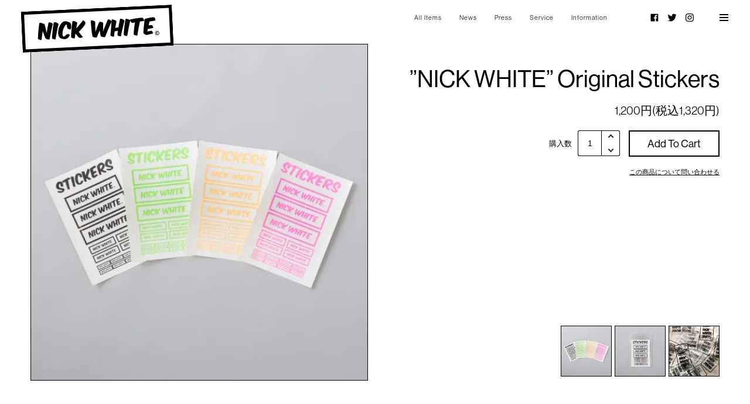

--- FILE ---
content_type: text/html; charset=EUC-JP
request_url: https://nickwhite.tokyo/?pid=146275847
body_size: 9778
content:
<!DOCTYPE html PUBLIC "-//W3C//DTD XHTML 1.0 Transitional//EN" "http://www.w3.org/TR/xhtml1/DTD/xhtml1-transitional.dtd">
<html xmlns:og="http://ogp.me/ns#" xmlns:fb="http://www.facebook.com/2008/fbml" xmlns:mixi="http://mixi-platform.com/ns#" xmlns="http://www.w3.org/1999/xhtml" xml:lang="ja" lang="ja" dir="ltr">
<head>
<meta http-equiv="content-type" content="text/html; charset=euc-jp" />
<meta http-equiv="X-UA-Compatible" content="IE=edge,chrome=1" />
<title>”NICK WHITE” Original Stickers - NICK WHITE</title>
<meta name="Keywords" content="”NICK WHITE” Original Stickers,nickwhite" />
<meta name="Description" content="NICK WHITEオリジナルのNEWステッカーの登場です。人気のブラックに加え、蛍光グリーン、オレンジ、ピンクの4枚をセットにしました。水に強い素材となっていますので、携帯やパソコン、スケートボードに貼ってお楽しみ下さい。※一番小さい" />
<meta name="Author" content="" />
<meta name="Copyright" content="Nick White" />
<meta http-equiv="content-style-type" content="text/css" />
<meta http-equiv="content-script-type" content="text/javascript" />
<link rel="stylesheet" href="https://nickwhite.tokyo/css/framework/colormekit.css" type="text/css" />
<link rel="stylesheet" href="https://nickwhite.tokyo/css/framework/colormekit-responsive.css" type="text/css" />
<link rel="stylesheet" href="https://img07.shop-pro.jp/PA01427/561/css/19/index.css?cmsp_timestamp=20230630132435" type="text/css" />
<link rel="stylesheet" href="https://img07.shop-pro.jp/PA01427/561/css/19/product.css?cmsp_timestamp=20230630132435" type="text/css" />

<link rel="alternate" type="application/rss+xml" title="rss" href="https://nickwhite.tokyo/?mode=rss" />
<link rel="shortcut icon" href="https://img07.shop-pro.jp/PA01427/561/favicon.ico?cmsp_timestamp=20240422182530" />
<script type="text/javascript" src="//ajax.googleapis.com/ajax/libs/jquery/1.7.2/jquery.min.js" ></script>
<meta property="og:title" content="”NICK WHITE” Original Stickers - NICK WHITE" />
<meta property="og:description" content="NICK WHITEオリジナルのNEWステッカーの登場です。人気のブラックに加え、蛍光グリーン、オレンジ、ピンクの4枚をセットにしました。水に強い素材となっていますので、携帯やパソコン、スケートボードに貼ってお楽しみ下さい。※一番小さい" />
<meta property="og:url" content="https://nickwhite.tokyo?pid=146275847" />
<meta property="og:site_name" content="NICK WHITE" />
<meta property="og:image" content="https://img07.shop-pro.jp/PA01427/561/product/146275847.jpg?cmsp_timestamp=20191016193700"/>
<meta property="og:type" content="product" />
<meta property="product:price:amount" content="1320" />
<meta property="product:price:currency" content="JPY" />
<meta property="product:product_link" content="https://nickwhite.tokyo?pid=146275847" />
<meta name="google-site-verification" content="_MeMItzzb3zsKOQJXPHsjr0BH5zzGnxvad44XGpIQt8" />
<link rel="stylesheet" href="https://use.typekit.net/yhp5yuw.css">
<link rel="stylesheet" href="https://cdnjs.cloudflare.com/ajax/libs/animate.css/3.4.0/animate.min.css">
<!-- Google tag (gtag.js) --> <script async src="https://www.googletagmanager.com/gtag/js?id=G-4CZ2YZ3ZX5"></script> <script> window.dataLayer = window.dataLayer || []; function gtag(){dataLayer.push(arguments);} gtag('js', new Date()); gtag('config', 'G-4CZ2YZ3ZX5'); </script>
<script>
  var Colorme = {"page":"product","shop":{"account_id":"PA01427561","title":"NICK WHITE"},"basket":{"total_price":0,"items":[]},"customer":{"id":null},"inventory_control":"product","product":{"shop_uid":"PA01427561","id":146275847,"name":"\u201dNICK WHITE\u201d Original Stickers","model_number":"","stock_num":61,"sales_price":1200,"sales_price_including_tax":1320,"variants":[],"category":{"id_big":2496747,"id_small":0},"groups":[{"id":2066964}],"members_price":1200,"members_price_including_tax":1320}};

  (function() {
    function insertScriptTags() {
      var scriptTagDetails = [];
      var entry = document.getElementsByTagName('script')[0];

      scriptTagDetails.forEach(function(tagDetail) {
        var script = document.createElement('script');

        script.type = 'text/javascript';
        script.src = tagDetail.src;
        script.async = true;

        if( tagDetail.integrity ) {
          script.integrity = tagDetail.integrity;
          script.setAttribute('crossorigin', 'anonymous');
        }

        entry.parentNode.insertBefore(script, entry);
      })
    }

    window.addEventListener('load', insertScriptTags, false);
  })();
</script>
<script async src="https://zen.one/analytics.js"></script>
</head>
<body>
<meta name="colorme-acc-payload" content="?st=1&pt=10029&ut=146275847&at=PA01427561&v=20260116195254&re=&cn=a79412ac74d27ac1cd0d90e6bbd20d7d" width="1" height="1" alt="" /><script>!function(){"use strict";Array.prototype.slice.call(document.getElementsByTagName("script")).filter((function(t){return t.src&&t.src.match(new RegExp("dist/acc-track.js$"))})).forEach((function(t){return document.body.removeChild(t)})),function t(c){var r=arguments.length>1&&void 0!==arguments[1]?arguments[1]:0;if(!(r>=c.length)){var e=document.createElement("script");e.onerror=function(){return t(c,r+1)},e.src="https://"+c[r]+"/dist/acc-track.js?rev=3",document.body.appendChild(e)}}(["acclog001.shop-pro.jp","acclog002.shop-pro.jp"])}();</script>
<div id="hiddenWin">
    <div class="inner">
        <ul class="sns_mobile">
            <li>
                <a href="https://www.facebook.com/nickwhitetokyo/
" target="_blank">Facebook</a>
            </li>
            <li>
                <a href="https://twitter.com/nickwhitetokyo" target="_blank">Twitter</a>
            </li>
            <li>
                <a href="https://www.instagram.com/nickwhitetokyo/" target="_blank">Instagram</a>
            </li>
        </ul>
        <form action="https://nickwhite.tokyo/" method="GET" id="search">
            <input type="hidden" name="mode" value="srh" />
            <div class="hidden_search">
                <input type="text" name="keyword" id="sp-searchtext" accesskey="s" value="" placeholder="Search" />
                <button type="submit"></button>
            </div>
        </form>

        <p class="idx"><span>Category</span>カテゴリー</p>
        <ul class="hidden_cate">
                            <li>
                    <a class="btn" href="https://nickwhite.tokyo/?mode=cate&cbid=2496745&csid=0&sort=n"><span>FURNITURE</span></a>
                                    </li>
                            <li>
                    <a class="btn" href="https://nickwhite.tokyo/?mode=cate&cbid=2496746&csid=0&sort=n"><span>HOME ACCESSORIES</span></a>
                                    </li>
                            <li>
                    <a class="btn" href="https://nickwhite.tokyo/?mode=cate&cbid=2496747&csid=0&sort=n"><span>FASHION</span></a>
                                    </li>
                            <li>
                    <a class="btn" href="https://nickwhite.tokyo/?mode=cate&cbid=2771324&csid=0&sort=n"><span>ART</span></a>
                                    </li>
                            <li>
                    <a class="btn" href="https://nickwhite.tokyo/?mode=cate&cbid=2496748&csid=0&sort=n"><span>BOOKS</span></a>
                                    </li>
                            <li>
                    <a class="btn" href="https://nickwhite.tokyo/?mode=cate&cbid=2496749&csid=0&sort=n"><span>TOYS</span></a>
                                    </li>
                    </ul>

        <p class="idx"><span>Group</span>グループ</p>
        <ul class="hidden_grp">
             
                <li>
                    <a href="https://nickwhite.tokyo/?mode=grp&gid=2822985&sort=n">
                        <span>Yoshiko Hada</span>波田佳子
                    </a>
                                    </li> 
             
                <li>
                    <a href="https://nickwhite.tokyo/?mode=grp&gid=2066964&sort=n">
                        <span>NICK WHITE Original Goods</span>ニック・ホワイト　オリジナルグッズ
                    </a>
                                    </li> 
             
                <li>
                    <a href="https://nickwhite.tokyo/?mode=grp&gid=2329071&sort=n">
                        <span>Vintage & Used</span>ヴィンテージ ＆ ユーズド 
                    </a>
                                    </li> 
             
                <li>
                    <a href="https://nickwhite.tokyo/?mode=grp&gid=2483112&sort=n">
                        <span>Recommended Gifts</span> おすすめのギフト
                    </a>
                                    </li> 
             
                <li>
                    <a href="https://nickwhite.tokyo/?mode=grp&gid=2552996&sort=n">
                        <span>VINTAGE RUG</span>ヴィンテージラグ
                    </a>
                                    </li> 
             
                <li>
                    <a href="https://nickwhite.tokyo/?mode=grp&gid=2964338&sort=n">
                        <span>Pierre Chapo</span>ピエール・シャポ
                    </a>
                                    </li> 
             
                <li>
                    <a href="https://nickwhite.tokyo/?mode=grp&gid=3052435&sort=n">
                        <span>Philippe Starck</span>フィリップ・スタルク
                    </a>
                                    </li> 
             
                <li>
                    <a href="https://nickwhite.tokyo/?mode=grp&gid=2883910&sort=n">
                        <span>Mario Botta</span>マリオ・ボッタ
                    </a>
                                    </li> 
             
                <li>
                    <a href="https://nickwhite.tokyo/?mode=grp&gid=2879326&sort=n">
                        <span>Lina Bo Bardi</span>リナ・ボ ・バルディ
                    </a>
                                    </li> 
             
                <li>
                    <a href="https://nickwhite.tokyo/?mode=grp&gid=2037805&sort=n">
                        <span>Charlotte Perriand</span>シャルロット・ペリアン
                    </a>
                                    </li> 
             
                <li>
                    <a href="https://nickwhite.tokyo/?mode=grp&gid=3060729&sort=n">
                        <span>Konstantin Grcic</span>コンスタンティン・グルチッチ
                    </a>
                                    </li> 
             
                <li>
                    <a href="https://nickwhite.tokyo/?mode=grp&gid=2048959&sort=n">
                        <span>Pierre Guariche</span> ピエール・ガーリッシュ
                    </a>
                                    </li> 
             
                <li>
                    <a href="https://nickwhite.tokyo/?mode=grp&gid=3116919&sort=n">
                        <span>Alvar Aalto</span>アルヴァ・アアルト
                    </a>
                                    </li> 
             
                <li>
                    <a href="https://nickwhite.tokyo/?mode=grp&gid=3105383&sort=n">
                        <span>Tapio Wirkkala</span>タピオ・ヴィルカラ
                    </a>
                                    </li> 
             
                <li>
                    <a href="https://nickwhite.tokyo/?mode=grp&gid=2109652&sort=n">
                        <span>Yuki & Daughters</span>ユキ＆ドーターズ
                    </a>
                                    </li> 
             
                <li>
                    <a href="https://nickwhite.tokyo/?mode=grp&gid=3128891&sort=n">
                        <span>Misa Tanaka</span>田中 美佐
                    </a>
                                    </li> 
             
                <li>
                    <a href="https://nickwhite.tokyo/?mode=grp&gid=2834375&sort=n">
                        <span>Serge Mouille</span> セルジュ・ムイユ
                    </a>
                                    </li> 
             
                <li>
                    <a href="https://nickwhite.tokyo/?mode=grp&gid=3088012&sort=n">
                        <span> Sergio Rodrigues</span>セルジオ・ロドリゲス
                    </a>
                                    </li> 
             
                <li>
                    <a href="https://nickwhite.tokyo/?mode=grp&gid=3017715&sort=n">
                        <span>Wilhelm Wagenfeld</span>ウィルヘルム・ワーゲンフェルト
                    </a>
                                    </li> 
             
                <li>
                    <a href="https://nickwhite.tokyo/?mode=grp&gid=2021654&sort=n">
                        <span>Charles and Ray Eames</span>チャールズ＆レイ・イームズ
                    </a>
                                    </li> 
             
                <li>
                    <a href="https://nickwhite.tokyo/?mode=grp&gid=2544207&sort=n">
                        <span>Giancalro Piretti</span>ジャンカルロ・ピレッティ
                    </a>
                                    </li> 
             
                <li>
                    <a href="https://nickwhite.tokyo/?mode=grp&gid=2046552&sort=n">
                        <span>Vico Magistretti</span> ヴィコ・マジストレッティ
                    </a>
                                    </li> 
             
                <li>
                    <a href="https://nickwhite.tokyo/?mode=grp&gid=3104560&sort=n">
                        <span>Jasper Morrison</span>ジャスパー・モリソン
                    </a>
                                    </li> 
             
                <li>
                    <a href="https://nickwhite.tokyo/?mode=grp&gid=3054574&sort=n">
                        <span>Pierre Jeanneret</span>ピエール・ジャンヌレ
                    </a>
                                    </li> 
             
                <li>
                    <a href="https://nickwhite.tokyo/?mode=grp&gid=3079749&sort=n">
                        <span>Erik Hoglund</span>エリック・ホグラン
                    </a>
                                    </li> 
             
                <li>
                    <a href="https://nickwhite.tokyo/?mode=grp&gid=2021266&sort=n">
                        <span>Libu&#353;e Niklov&#225;</span>リブシェ・ニクロヴァ
                    </a>
                                    </li> 
             
                <li>
                    <a href="https://nickwhite.tokyo/?mode=grp&gid=2619443&sort=n">
                        <span>Thonet</span> トーネット
                    </a>
                                    </li> 
             
                <li>
                    <a href="https://nickwhite.tokyo/?mode=grp&gid=2042459&sort=n">
                        <span>Fritz Hansen</span>フリッツ・ハンセン
                    </a>
                                    </li> 
             
                <li>
                    <a href="https://nickwhite.tokyo/?mode=grp&gid=2037855&sort=n">
                        <span>Herman Miller</span>ハーマンミラー
                    </a>
                                    </li> 
             
                <li>
                    <a href="https://nickwhite.tokyo/?mode=grp&gid=2037854&sort=n">
                        <span>Vitra</span>ヴィトラ
                    </a>
                                    </li> 
             
                <li>
                    <a href="https://nickwhite.tokyo/?mode=grp&gid=2985716&sort=n">
                        <span>BRIONVEGA</span>ブリオンヴェガ
                    </a>
                                    </li> 
             
                <li>
                    <a href="https://nickwhite.tokyo/?mode=grp&gid=2835364&sort=n">
                        <span>ZEUS</span>ゼウス
                    </a>
                                    </li> 
             
                <li>
                    <a href="https://nickwhite.tokyo/?mode=grp&gid=3093059&sort=n">
                        <span>Artemide</span>アルテミデ
                    </a>
                                    </li> 
             
                <li>
                    <a href="https://nickwhite.tokyo/?mode=grp&gid=2054616&sort=n">
                        <span>Fatra</span>ファトラ
                    </a>
                                    </li> 
             
                <li>
                    <a href="https://nickwhite.tokyo/?mode=grp&gid=2478031&sort=n">
                        <span>Afghan War Rug</span>アフガン・ウォーラグ
                    </a>
                                    </li> 
             
                <li>
                    <a href="https://nickwhite.tokyo/?mode=grp&gid=3049143&sort=n">
                        <span>Vintage Poster</span>ヴィンテージポスター
                    </a>
                                    </li> 
             
                <li>
                    <a href="https://nickwhite.tokyo/?mode=grp&gid=2773651&sort=n">
                        <span>Vintage Clock</span>ヴィンテージ・クロック
                    </a>
                                    </li> 
             
                <li>
                    <a href="https://nickwhite.tokyo/?mode=grp&gid=3066121&sort=n">
                        <span>TAMILAB</span>タミラボ
                    </a>
                                    </li> 
             
                <li>
                    <a href="https://nickwhite.tokyo/?mode=grp&gid=2361403&sort=n">
                        <span>Hisakazu Shimizu</span>清水久和
                    </a>
                                    </li> 
             
                <li>
                    <a href="https://nickwhite.tokyo/?mode=grp&gid=3131924&sort=n">
                        <span>HONGAMA</span>ホンガマ
                    </a>
                                    </li> 
             
                <li>
                    <a href="https://nickwhite.tokyo/?mode=grp&gid=2881686&sort=n">
                        <span>ARAYA/YOSHIYUKI TAKIMOTO</span>アラヤ/瀧本善之
                    </a>
                                    </li> 
             
                <li>
                    <a href="https://nickwhite.tokyo/?mode=grp&gid=2976228&sort=n">
                        <span>DOLLSSAN</span>ドールズサン
                    </a>
                                    </li> 
             
                <li>
                    <a href="https://nickwhite.tokyo/?mode=grp&gid=3123931&sort=n">
                        HIROKI YAGI & FUMIKA HASEGAWA
                    </a>
                                    </li> 
             
                <li>
                    <a href="https://nickwhite.tokyo/?mode=grp&gid=3119461&sort=n">
                        <span>Yuu Minamimura</span>南村遊
                    </a>
                                    </li> 
             
                <li>
                    <a href="https://nickwhite.tokyo/?mode=grp&gid=3098417&sort=n">
                        <span> YURIKO SAMO</span>さもゆりこ
                    </a>
                                    </li> 
             
                <li>
                    <a href="https://nickwhite.tokyo/?mode=grp&gid=2763373&sort=n">
                        <span>ELLYLAND</span>エリーランド
                    </a>
                                    </li> 
             
                <li>
                    <a href="https://nickwhite.tokyo/?mode=grp&gid=2786459&sort=n">
                        <span>OKI KENICHI</span>オキケンイチ
                    </a>
                                    </li> 
             
                <li>
                    <a href="https://nickwhite.tokyo/?mode=grp&gid=3045757&sort=n">
                        <span>core</span>石渡誠
                    </a>
                                    </li> 
             
                <li>
                    <a href="https://nickwhite.tokyo/?mode=grp&gid=3035410&sort=n">
                        <span>TAKESHI WADA</span>ワダタケシ
                    </a>
                                    </li> 
             
                <li>
                    <a href="https://nickwhite.tokyo/?mode=grp&gid=2117619&sort=n">
                        <span>Erica Quan</span>エリカ・クアン
                    </a>
                                    </li> 
             
                <li>
                    <a href="https://nickwhite.tokyo/?mode=grp&gid=2419391&sort=n">
                        <span>Satoshi Minakawa</span>皆川 聡
                    </a>
                                    </li> 
             
                <li>
                    <a href="https://nickwhite.tokyo/?mode=grp&gid=2680337&sort=n">
                        <span>Sayuri Nishikubo</span>ニシクボ サユリ
                    </a>
                                    </li> 
             
                <li>
                    <a href="https://nickwhite.tokyo/?mode=grp&gid=2868089&sort=n">
                        <span>KINYA OTA</span>オオタキンヤ
                    </a>
                                    </li> 
             
                <li>
                    <a href="https://nickwhite.tokyo/?mode=grp&gid=2843882&sort=n">
                        <span>Rumi Ando</span>安藤 瑠美
                    </a>
                                    </li> 
             
                <li>
                    <a href="https://nickwhite.tokyo/?mode=grp&gid=2744481&sort=n">
                        <span> Yuka Numata</span>沼田侑香
                    </a>
                                    </li> 
             
                <li>
                    <a href="https://nickwhite.tokyo/?mode=grp&gid=3133447&sort=n">
                        <span>MIX UP #04</span>ミックスアップ#04
                    </a>
                                    </li> 
             
                <li>
                    <a href="https://nickwhite.tokyo/?mode=grp&gid=2744478&sort=n">
                        <span>Artist stickers</span> アーティスト ステッカー
                    </a>
                                    </li> 
             
                <li>
                    <a href="https://nickwhite.tokyo/?mode=grp&gid=2823914&sort=n">
                        <span>P/OP (tansu×acrylic)</span>ポップ（箪笥ｘアクリル）
                    </a>
                                    </li> 
             
                <li>
                    <a href="https://nickwhite.tokyo/?mode=grp&gid=2385944&sort=n">
                        <span>Home Fragrances</span>ホームフレグランス
                    </a>
                                    </li> 
             
                <li>
                    <a href="https://nickwhite.tokyo/?mode=grp&gid=2515241&sort=n">
                        <span>SALE</span> セール対象アイテム
                    </a>
                                    </li> 
                    </ul>

        <ul class="hidden_regular">
            <li><a href="/?mode=srh&amp;cid=&amp;keyword=&sort=n">All Items</a></li>

            <li><a href="http://nickwhite.tokyo/?mode=f1">News</a></li>

            <li><a href="http://nickwhite.tokyo/?mode=f4">Press</a></li>
            
                        
            <li><a href="http://nickwhite.tokyo/?mode=f3">Service</a></li>

            <li><a href="https://nickwhite.tokyo/?mode=sk">Information</a></li>

            <li class="inCart">
                <a href="https://nickwhite.tokyo/cart/proxy/basket?shop_id=PA01427561&shop_domain=nickwhite.tokyo" class="btn">
                    <span>0 items</span>
                </a>
            </li>
            
            <li class="members">
                                                                                        <a class="" href="https://nickwhite.tokyo/customer/signup/new">
                                <span>Signup</span>
                            </a>
                                                <a class="" href="https://nickwhite.tokyo/?mode=login&shop_back_url=https%3A%2F%2Fnickwhite.tokyo%2F">
                            <span>Login</span>
                        </a>
                                                </li>

            
                        
            <li class="low">
                <a class="btn" href="https://nickwhite.tokyo/?mode=sk#info">
                    <span>特定商取引法に基づく表記（返品等）</span>
                </a>
            </li>

        </ul>

            </div>
</div>


<div class="menuBtn">
    <a href="#">
        <span></span>
    </a>
</div>

<div id="header-wrapper">
    
    
    <div id="header-global-nav" class="header-link">

        <h1 id="header-logo" class="shop-name header-link">
            <a href="./">
                NICK WHITE
                            </a>
        </h1>

        <nav id="mainNav">
            <ul>
                <li>
                    <a href="/?mode=srh&amp;cid=&amp;keyword=&sort=n">All Items</a>
                </li>
                <li>
                    <a href="http://nickwhite.tokyo/?mode=f1">News</a>
                </li>
                <li>
                    <a href="http://nickwhite.tokyo/?mode=f4">Press</a>
                </li>
                                <li>
                    <a href="http://nickwhite.tokyo/?mode=f3">Service</a>
                </li>
                <li>
                    <a href="http://nickwhite.tokyo/?mode=sk">Information</a>
                </li>
            </ul>
        </nav>

        <ul class="sns_top">
            <li>
                <a href="https://www.facebook.com/nickwhitetokyo/
" target="_blank">Facebook</a>
            </li>
            <li>
                <a href="https://twitter.com/nickwhitetokyo" target="_blank">Twitter</a>
            </li>
            <li>
                <a href="https://www.instagram.com/nickwhitetokyo/" target="_blank">Instagram</a>
            </li>
        </ul>

    </div>
</div>

               
<div id="page-wrapper" class="">
                
    <div id="wrapper">

        <div id="container">
            <link rel="stylesheet" href="https://cdn.jsdelivr.net/bxslider/4.2.12/jquery.bxslider.css">

<div id="product">
            <form name="product_form" method="post" action="https://nickwhite.tokyo/cart/proxy/basket/items/add">
                        
            <div class="container">
               
                
                <div id="prodImage" class="row">

                    <div class="col col-lg-6 col-md-6 col-sm-6 col-xs-12">
                        <ul class="prod_slider">
                                                            <li class="">
                                    <img src="https://img07.shop-pro.jp/PA01427/561/product/146275847.jpg?cmsp_timestamp=20191016193700" class="" />
                                </li>
                                                                                                                            <li>
                                        <img src="https://img07.shop-pro.jp/PA01427/561/product/146275847_o1.jpg?cmsp_timestamp=20191016193700" class="" />
                                    </li>
                                                                                                                                <li>
                                        <img src="https://img07.shop-pro.jp/PA01427/561/product/146275847_o2.jpg?cmsp_timestamp=20191017190448" class="" />
                                    </li>
                                                                                                                                                                                                                                                                                                                                                                                                                                                                                                                                                                                                                                                                                                                                                                                                                                                                                                                                                                                                                                                                                                                                                                                                                                                                                                                                                                                                                                                                                                                                                                                                                                                                                                                                                                                                                                                                                                                                                                                                                                                                                                                                                                                                                                                                                                                                                                                                                                                                                                                                                                                                                                                                                                                                                                                                                                                                                                                                                                                                                        </ul>
                    </div>

                    <div class="prod_right col col-lg-6 col-md-6 col-sm-6 col-xs-12">
                       
                        <div class="product_detail_inner">
                            
                            <div class="slider_thumbs">
                                
                                                                    <a data-slide-index="0" href="#"><img src="https://img07.shop-pro.jp/PA01427/561/product/146275847.jpg?cmsp_timestamp=20191016193700" style="width: 100px; height: 100px;" /></a>
                                                                                                    <a data-slide-index="1" href="#"><img src="https://img07.shop-pro.jp/PA01427/561/product/146275847_o1.jpg?cmsp_timestamp=20191016193700"style="width: 100px; height: 100px;" /></a>
                                                                                                    <a data-slide-index="2" href="#"><img src="https://img07.shop-pro.jp/PA01427/561/product/146275847_o2.jpg?cmsp_timestamp=20191017190448"style="width: 100px; height: 100px;" /></a>
                                                                                                                                                                                                                                                                                                
                            </div>
                            <div class="prod_detail_box">
                                
                                <h2 class="product_name">”NICK WHITE” Original Stickers</h2>

                                <div class="product-order">

                                    <ul class="product-order-price">
                                                                                <li>1,200円(税込1,320円)</li>
                                                                                                                    </ul>

                                    
                                    
                                    <div class="product-order-input">
                                        
                                        <div class="pulldown">
                                            
                                                                                            <div class="counter">
                                                    <div class="txt">
                                                        <span>購入数</span>
                                                    </div>
                                                    <div class="amount">
                                                        <input type="text" name="product_num" value="1" class="product-init-num" />
                                                    </div>
                                                    <div class="updown">
                                                        <a href="javascript:f_change_num2(document.product_form.product_num,'1',1,61);" class="up">
                                                            <span></span>
                                                        </a>
                                                        <a href="javascript:f_change_num2(document.product_form.product_num,'0',1,61);" class="down">
                                                            <span></span>
                                                        </a>
                                                    </div>
                                                    <div class="unit">
                                                        <span></span>
                                                    </div>
                                                </div>
                                                                                    </div>

                                                                                    <div class="disable_cartin">
                                                <button class="btn  btn-addcart" type="submit">
                                                    <span>Add To Cart</span>
                                                </button>
                                            </div>
                                                                                                                        </div>
                                    <p class="stock_error"></p>
                                    <div class="askbtn">
                                        <a href="https://nickwhite.shop-pro.jp/customer/products/146275847/inquiries/new">この商品について問い合わせる</a>
                                    </div>
                                </div>
                            </div>
                            
                            
                        </div>
                        
                    </div>

                </div>
                
                
            </div>
            
            
            <div class="textBlock">
                <h3 class="idx"><span>Product Detail</span>商品詳細</h3>
                
                                    <div class="product-order-exp clearfix">
                        <div class="txtbox">
NICK WHITEオリジナルのNEWステッカーの登場です。<br>人気のブラックに加え、蛍光グリーン、オレンジ、ピンクの4枚をセットにしました。水に強い素材となっていますので、携帯やパソコン、スケートボードに貼ってお楽しみ下さい。<br><br>※一番小さいサイズを中心にステッカーの切り抜き部分に個体差がありますので予めご了承ください。<br>※レターパック360でお届け可能です。その場合、梱包サイズを超える商品との同梱は出来かねますのでご了承ください。
<br>
<table>
    <tr>
        <th>MANUFACTURER</th>
        <td></td>
    </tr>
    <tr>
        <th>DESIGN</th>
        <td>NICK WHITE</td>
    </tr>
    <tr>
        <th>COLOR</th>
        <td>Black・Green・Orange・Pink</td>
    </tr>
    <tr>
        <th>SIZE</th>
        <td>W148・H210mm (A5サイズ）</td>
    </tr>
</table>
</div>
                    </div>
                    <div class="center">
                                            </div>
                                

                <div class="product-info-lst container-section">
                    <ul class="unstyled">
                        <li class="social-share">
                                                        
                        </li>
                    </ul>
                </div>
                
                <table class="table product-order-spec">
                                                        </table>
            </div>
            

            
            <input type="hidden" name="user_hash" value="821c24a7e7850c1612cbdd315dbff6c8"><input type="hidden" name="members_hash" value="821c24a7e7850c1612cbdd315dbff6c8"><input type="hidden" name="shop_id" value="PA01427561"><input type="hidden" name="product_id" value="146275847"><input type="hidden" name="members_id" value=""><input type="hidden" name="back_url" value="https://nickwhite.tokyo/?pid=146275847"><input type="hidden" name="reference_token" value="e4cde86274f94cf39f66d288c289f301"><input type="hidden" name="shop_domain" value="nickwhite.tokyo">
        </form>
    </div>


<div id="selector" class="container">
    <div class="selectCate">
        <h2 class="idx"><span>Category</span>カテゴリー</h2>
        <ul id="cateMenu">
                            <li>
                    <a class="btn" href="https://nickwhite.tokyo/?mode=cate&cbid=2496745&csid=0&sort=n"><span>FURNITURE</span></a>
                                    </li>
                            <li>
                    <a class="btn" href="https://nickwhite.tokyo/?mode=cate&cbid=2496746&csid=0&sort=n"><span>HOME ACCESSORIES</span></a>
                                    </li>
                            <li>
                    <a class="btn" href="https://nickwhite.tokyo/?mode=cate&cbid=2496747&csid=0&sort=n"><span>FASHION</span></a>
                                    </li>
                            <li>
                    <a class="btn" href="https://nickwhite.tokyo/?mode=cate&cbid=2771324&csid=0&sort=n"><span>ART</span></a>
                                    </li>
                            <li>
                    <a class="btn" href="https://nickwhite.tokyo/?mode=cate&cbid=2496748&csid=0&sort=n"><span>BOOKS</span></a>
                                    </li>
                            <li>
                    <a class="btn" href="https://nickwhite.tokyo/?mode=cate&cbid=2496749&csid=0&sort=n"><span>TOYS</span></a>
                                    </li>
                    </ul>
    </div>
    <div class="selectGroup">
        <h2 class="idx"><span>Group</span>グループ</h2>
        <ul id="groupMenu">
             
                <li>
                    <a href="https://nickwhite.tokyo/?mode=grp&gid=2822985&sort=n">
                        <span>Yoshiko Hada</span>波田佳子
                    </a>
                                    </li> 
             
                <li>
                    <a href="https://nickwhite.tokyo/?mode=grp&gid=2066964&sort=n">
                        <span>NICK WHITE Original Goods</span>ニック・ホワイト　オリジナルグッズ
                    </a>
                                    </li> 
             
                <li>
                    <a href="https://nickwhite.tokyo/?mode=grp&gid=2329071&sort=n">
                        <span>Vintage & Used</span>ヴィンテージ ＆ ユーズド 
                    </a>
                                    </li> 
             
                <li>
                    <a href="https://nickwhite.tokyo/?mode=grp&gid=2483112&sort=n">
                        <span>Recommended Gifts</span> おすすめのギフト
                    </a>
                                    </li> 
             
                <li>
                    <a href="https://nickwhite.tokyo/?mode=grp&gid=2552996&sort=n">
                        <span>VINTAGE RUG</span>ヴィンテージラグ
                    </a>
                                    </li> 
             
                <li>
                    <a href="https://nickwhite.tokyo/?mode=grp&gid=2964338&sort=n">
                        <span>Pierre Chapo</span>ピエール・シャポ
                    </a>
                                    </li> 
             
                <li>
                    <a href="https://nickwhite.tokyo/?mode=grp&gid=3052435&sort=n">
                        <span>Philippe Starck</span>フィリップ・スタルク
                    </a>
                                    </li> 
             
                <li>
                    <a href="https://nickwhite.tokyo/?mode=grp&gid=2883910&sort=n">
                        <span>Mario Botta</span>マリオ・ボッタ
                    </a>
                                    </li> 
             
                <li>
                    <a href="https://nickwhite.tokyo/?mode=grp&gid=2879326&sort=n">
                        <span>Lina Bo Bardi</span>リナ・ボ ・バルディ
                    </a>
                                    </li> 
             
                <li>
                    <a href="https://nickwhite.tokyo/?mode=grp&gid=2037805&sort=n">
                        <span>Charlotte Perriand</span>シャルロット・ペリアン
                    </a>
                                    </li> 
             
                <li>
                    <a href="https://nickwhite.tokyo/?mode=grp&gid=3060729&sort=n">
                        <span>Konstantin Grcic</span>コンスタンティン・グルチッチ
                    </a>
                                    </li> 
             
                <li>
                    <a href="https://nickwhite.tokyo/?mode=grp&gid=2048959&sort=n">
                        <span>Pierre Guariche</span> ピエール・ガーリッシュ
                    </a>
                                    </li> 
             
                <li>
                    <a href="https://nickwhite.tokyo/?mode=grp&gid=3116919&sort=n">
                        <span>Alvar Aalto</span>アルヴァ・アアルト
                    </a>
                                    </li> 
             
                <li>
                    <a href="https://nickwhite.tokyo/?mode=grp&gid=3105383&sort=n">
                        <span>Tapio Wirkkala</span>タピオ・ヴィルカラ
                    </a>
                                    </li> 
             
                <li>
                    <a href="https://nickwhite.tokyo/?mode=grp&gid=2109652&sort=n">
                        <span>Yuki & Daughters</span>ユキ＆ドーターズ
                    </a>
                                    </li> 
             
                <li>
                    <a href="https://nickwhite.tokyo/?mode=grp&gid=3128891&sort=n">
                        <span>Misa Tanaka</span>田中 美佐
                    </a>
                                    </li> 
             
                <li>
                    <a href="https://nickwhite.tokyo/?mode=grp&gid=2834375&sort=n">
                        <span>Serge Mouille</span> セルジュ・ムイユ
                    </a>
                                    </li> 
             
                <li>
                    <a href="https://nickwhite.tokyo/?mode=grp&gid=3088012&sort=n">
                        <span> Sergio Rodrigues</span>セルジオ・ロドリゲス
                    </a>
                                    </li> 
             
                <li>
                    <a href="https://nickwhite.tokyo/?mode=grp&gid=3017715&sort=n">
                        <span>Wilhelm Wagenfeld</span>ウィルヘルム・ワーゲンフェルト
                    </a>
                                    </li> 
             
                <li>
                    <a href="https://nickwhite.tokyo/?mode=grp&gid=2021654&sort=n">
                        <span>Charles and Ray Eames</span>チャールズ＆レイ・イームズ
                    </a>
                                    </li> 
             
                <li>
                    <a href="https://nickwhite.tokyo/?mode=grp&gid=2544207&sort=n">
                        <span>Giancalro Piretti</span>ジャンカルロ・ピレッティ
                    </a>
                                    </li> 
             
                <li>
                    <a href="https://nickwhite.tokyo/?mode=grp&gid=2046552&sort=n">
                        <span>Vico Magistretti</span> ヴィコ・マジストレッティ
                    </a>
                                    </li> 
             
                <li>
                    <a href="https://nickwhite.tokyo/?mode=grp&gid=3104560&sort=n">
                        <span>Jasper Morrison</span>ジャスパー・モリソン
                    </a>
                                    </li> 
             
                <li>
                    <a href="https://nickwhite.tokyo/?mode=grp&gid=3054574&sort=n">
                        <span>Pierre Jeanneret</span>ピエール・ジャンヌレ
                    </a>
                                    </li> 
             
                <li>
                    <a href="https://nickwhite.tokyo/?mode=grp&gid=3079749&sort=n">
                        <span>Erik Hoglund</span>エリック・ホグラン
                    </a>
                                    </li> 
             
                <li>
                    <a href="https://nickwhite.tokyo/?mode=grp&gid=2021266&sort=n">
                        <span>Libu&#353;e Niklov&#225;</span>リブシェ・ニクロヴァ
                    </a>
                                    </li> 
             
                <li>
                    <a href="https://nickwhite.tokyo/?mode=grp&gid=2619443&sort=n">
                        <span>Thonet</span> トーネット
                    </a>
                                    </li> 
             
                <li>
                    <a href="https://nickwhite.tokyo/?mode=grp&gid=2042459&sort=n">
                        <span>Fritz Hansen</span>フリッツ・ハンセン
                    </a>
                                    </li> 
             
                <li>
                    <a href="https://nickwhite.tokyo/?mode=grp&gid=2037855&sort=n">
                        <span>Herman Miller</span>ハーマンミラー
                    </a>
                                    </li> 
             
                <li>
                    <a href="https://nickwhite.tokyo/?mode=grp&gid=2037854&sort=n">
                        <span>Vitra</span>ヴィトラ
                    </a>
                                    </li> 
             
                <li>
                    <a href="https://nickwhite.tokyo/?mode=grp&gid=2985716&sort=n">
                        <span>BRIONVEGA</span>ブリオンヴェガ
                    </a>
                                    </li> 
             
                <li>
                    <a href="https://nickwhite.tokyo/?mode=grp&gid=2835364&sort=n">
                        <span>ZEUS</span>ゼウス
                    </a>
                                    </li> 
             
                <li>
                    <a href="https://nickwhite.tokyo/?mode=grp&gid=3093059&sort=n">
                        <span>Artemide</span>アルテミデ
                    </a>
                                    </li> 
             
                <li>
                    <a href="https://nickwhite.tokyo/?mode=grp&gid=2054616&sort=n">
                        <span>Fatra</span>ファトラ
                    </a>
                                    </li> 
             
                <li>
                    <a href="https://nickwhite.tokyo/?mode=grp&gid=2478031&sort=n">
                        <span>Afghan War Rug</span>アフガン・ウォーラグ
                    </a>
                                    </li> 
             
                <li>
                    <a href="https://nickwhite.tokyo/?mode=grp&gid=3049143&sort=n">
                        <span>Vintage Poster</span>ヴィンテージポスター
                    </a>
                                    </li> 
             
                <li>
                    <a href="https://nickwhite.tokyo/?mode=grp&gid=2773651&sort=n">
                        <span>Vintage Clock</span>ヴィンテージ・クロック
                    </a>
                                    </li> 
             
                <li>
                    <a href="https://nickwhite.tokyo/?mode=grp&gid=3066121&sort=n">
                        <span>TAMILAB</span>タミラボ
                    </a>
                                    </li> 
             
                <li>
                    <a href="https://nickwhite.tokyo/?mode=grp&gid=2361403&sort=n">
                        <span>Hisakazu Shimizu</span>清水久和
                    </a>
                                    </li> 
             
                <li>
                    <a href="https://nickwhite.tokyo/?mode=grp&gid=3131924&sort=n">
                        <span>HONGAMA</span>ホンガマ
                    </a>
                                    </li> 
             
                <li>
                    <a href="https://nickwhite.tokyo/?mode=grp&gid=2881686&sort=n">
                        <span>ARAYA/YOSHIYUKI TAKIMOTO</span>アラヤ/瀧本善之
                    </a>
                                    </li> 
             
                <li>
                    <a href="https://nickwhite.tokyo/?mode=grp&gid=2976228&sort=n">
                        <span>DOLLSSAN</span>ドールズサン
                    </a>
                                    </li> 
             
                <li>
                    <a href="https://nickwhite.tokyo/?mode=grp&gid=3123931&sort=n">
                        HIROKI YAGI & FUMIKA HASEGAWA
                    </a>
                                    </li> 
             
                <li>
                    <a href="https://nickwhite.tokyo/?mode=grp&gid=3119461&sort=n">
                        <span>Yuu Minamimura</span>南村遊
                    </a>
                                    </li> 
             
                <li>
                    <a href="https://nickwhite.tokyo/?mode=grp&gid=3098417&sort=n">
                        <span> YURIKO SAMO</span>さもゆりこ
                    </a>
                                    </li> 
             
                <li>
                    <a href="https://nickwhite.tokyo/?mode=grp&gid=2763373&sort=n">
                        <span>ELLYLAND</span>エリーランド
                    </a>
                                    </li> 
             
                <li>
                    <a href="https://nickwhite.tokyo/?mode=grp&gid=2786459&sort=n">
                        <span>OKI KENICHI</span>オキケンイチ
                    </a>
                                    </li> 
             
                <li>
                    <a href="https://nickwhite.tokyo/?mode=grp&gid=3045757&sort=n">
                        <span>core</span>石渡誠
                    </a>
                                    </li> 
             
                <li>
                    <a href="https://nickwhite.tokyo/?mode=grp&gid=3035410&sort=n">
                        <span>TAKESHI WADA</span>ワダタケシ
                    </a>
                                    </li> 
             
                <li>
                    <a href="https://nickwhite.tokyo/?mode=grp&gid=2117619&sort=n">
                        <span>Erica Quan</span>エリカ・クアン
                    </a>
                                    </li> 
             
                <li>
                    <a href="https://nickwhite.tokyo/?mode=grp&gid=2419391&sort=n">
                        <span>Satoshi Minakawa</span>皆川 聡
                    </a>
                                    </li> 
             
                <li>
                    <a href="https://nickwhite.tokyo/?mode=grp&gid=2680337&sort=n">
                        <span>Sayuri Nishikubo</span>ニシクボ サユリ
                    </a>
                                    </li> 
             
                <li>
                    <a href="https://nickwhite.tokyo/?mode=grp&gid=2868089&sort=n">
                        <span>KINYA OTA</span>オオタキンヤ
                    </a>
                                    </li> 
             
                <li>
                    <a href="https://nickwhite.tokyo/?mode=grp&gid=2843882&sort=n">
                        <span>Rumi Ando</span>安藤 瑠美
                    </a>
                                    </li> 
             
                <li>
                    <a href="https://nickwhite.tokyo/?mode=grp&gid=2744481&sort=n">
                        <span> Yuka Numata</span>沼田侑香
                    </a>
                                    </li> 
             
                <li>
                    <a href="https://nickwhite.tokyo/?mode=grp&gid=3133447&sort=n">
                        <span>MIX UP #04</span>ミックスアップ#04
                    </a>
                                    </li> 
             
                <li>
                    <a href="https://nickwhite.tokyo/?mode=grp&gid=2744478&sort=n">
                        <span>Artist stickers</span> アーティスト ステッカー
                    </a>
                                    </li> 
             
                <li>
                    <a href="https://nickwhite.tokyo/?mode=grp&gid=2823914&sort=n">
                        <span>P/OP (tansu×acrylic)</span>ポップ（箪笥ｘアクリル）
                    </a>
                                    </li> 
             
                <li>
                    <a href="https://nickwhite.tokyo/?mode=grp&gid=2385944&sort=n">
                        <span>Home Fragrances</span>ホームフレグランス
                    </a>
                                    </li> 
             
                <li>
                    <a href="https://nickwhite.tokyo/?mode=grp&gid=2515241&sort=n">
                        <span>SALE</span> セール対象アイテム
                    </a>
                                    </li> 
                    </ul>
    </div>
</div>

<script src="https://cdn.jsdelivr.net/bxslider/4.2.12/jquery.bxslider.min.js"></script>
<script>
    var $win = $(window);
    $win.on('load resize', function() {
        $('.prod_slider').bxSlider({
            pagerCustom: '.slider_thumbs'
        });
        
        var windowWidth = window.innerWidth;

        var imgH = $('.bx-wrapper').height();

        if (windowWidth > 481) {
            $('.product_detail_inner').css('height', imgH);
        } else {
            // SPの処理
        }
    });
</script>
        </div>

    </div>
    
    <div id="footer-wrapper">
        <div class="footerArea">
            <h2 class="idx"><span>Access</span>アクセス</h2>
            <div class="footer_flex">
                <div id="map">
                    <iframe src="https://www.google.com/maps/embed?pb=!1m14!1m8!1m3!1d12966.622480548032!2d139.7160709!3d35.6608555!3m2!1i1024!2i768!4f13.1!3m3!1m2!1s0x0%3A0x5c9203d1bc2956bf!2sNICK%20WHITE!5e0!3m2!1sja!2sjp!4v1582187547984!5m2!1sja!2sjp" width="" height="" frameborder="0" style="border:0;" allowfullscreen=""></iframe>
                </div>
                <div class="footerInfo">
                    <div class="inner">
                        <h3>NICK WHITE</h3>
                        <ul>
                            <li class="add">
                                <p>
                                    <span>東京都港区南青山6-3-14-203</span>
                                    6-3-14-203 Minami Aoyama Minato-ku Tokyo
                                </p>
                                <a class="btn" href="https://goo.gl/maps/MEU1gmwxUjffavzR7" target="_blank">
                                    <span>Map</span>
                                </a>
                            </li>
                            <li class="phone">
                                <dl>
                                    <dt>
                                        <span>Tel :</span>
                                    </dt>
                                    <dd>
                                        <a href="tel:03-3407-3110">03-3407-3110</a>
                                    </dd>
                                </dl>
                            </li>
                            <li class="op_cls">
                                <dl>
                                    <dt>
                                        <span>Open</span>
                                    </dt>
                                    <dd>
                                        12:00 ~ 19:00
                                    </dd>
                                </dl>
                                <dl>
                                    <dt>
                                        <span>Close</span>
                                    </dt>
                                    <dd>
                                        Irregular holidays
                                    </dd>
                                </dl>
                            </li>
                                                    </ul>
                    </div>
                    <div class="mailbox">
                        <a class="btn" href="https://nickwhite.shop-pro.jp/customer/inquiries/new">
                            <span>Contact</span>
                        </a>
                                                    <a class="mb_icon" href="https://nickwhite.shop-pro.jp/customer/newsletter/subscriptions/new">メルマガ登録・解除</a>
                                            </div>
                </div>
            </div>
        </div>
        <address class="copyright">
            &#169; NICK WHITE TOKYO All Rights Reserved.
        </address>
    </div>

</div>

<div id="pagetop" class="">
    <a href="#wrapper" class="">
        <span></span>
    </a>
</div>

<script src="https://img.shop-pro.jp/tmpl_js/69/jquery.skOuterClick.js"></script>
<script src="https://img.shop-pro.jp/tmpl_js/69/jquery.tile.js"></script>
<script src="https://img.shop-pro.jp/tmpl_js/69/smoothscroll.js"></script>
<script src="https://file003.shop-pro.jp/PA01427/561/js/instafeed.min.js"></script>
<script src="https://file003.shop-pro.jp/PA01427/561/js/wow.min.js"></script>

<script type="text/javascript">
    // viewport
    var viewport = document.createElement('meta');
    viewport.setAttribute('name', 'viewport');
    viewport.setAttribute('content', 'width=device-width, initial-scale=1.0, maximum-scale=1.0');
    document.getElementsByTagName('head')[0].appendChild(viewport);
    $(function() {
        
        // pagetop
        $(window).scroll(function () {
            if($(this).scrollTop() > 200) {
                $('#pagetop').addClass('on');
            } else {
                $('#pagetop').removeClass('on');
            }
        });
        
        //wow animation
        new WOW().init();
        
        //hiddenWin開く
        $('.menuBtn a').on('click', function(e) {
            e.preventDefault();
            e.stopPropagation();

            var $this = $(this);

            var menu = $('#hiddenWin');
            
            var header = $('#header-wrapper');

            var cntnts = $('#page-wrapper');

            if(menu.hasClass('active')){
                $this.removeClass('on');
                menu.removeClass('active');
                header.removeClass('active');
                cntnts.removeClass('active');
                //$('html').off('click', closeItem);
                cntnts.off('click', closeItem);
            }else{
                $this.addClass('on');
                menu.addClass('active');
                header.addClass('active');
                cntnts.addClass('active');
                //$('html').on('click', closeItem);
                cntnts.on('click', closeItem);
            }

            function closeItem(){
                $this.removeClass('on');
                menu.removeClass('active');
                header.removeClass('active');
                cntnts.removeClass('active');
            }

        });
        
    });
    
</script>
<!--[if lt IE 9]>
<script type="text/javascript">
  $(function (){
    $('#wrapper').addClass('ie_wrapper');
  });
</script>
<![endif]--><script type="text/javascript" src="https://nickwhite.tokyo/js/cart.js" ></script>
<script type="text/javascript" src="https://nickwhite.tokyo/js/async_cart_in.js" ></script>
<script type="text/javascript" src="https://nickwhite.tokyo/js/product_stock.js" ></script>
<script type="text/javascript" src="https://nickwhite.tokyo/js/js.cookie.js" ></script>
<script type="text/javascript" src="https://nickwhite.tokyo/js/favorite_button.js" ></script>
</body></html>

--- FILE ---
content_type: text/css
request_url: https://img07.shop-pro.jp/PA01427/561/css/19/product.css?cmsp_timestamp=20230630132435
body_size: 23401
content:
@charset "UTF-8";
.product-image {
  padding-bottom: 30px;
}

.product-image-main {
  text-align: center;
}

.product-image-thumb li {
  margin-bottom: 20px;
  padding: 0 10px;
  cursor: pointer;
}

.product-image-thumb img {
  display: block;
  margin: 0 auto;
}

.product-order {
  margin: 0 0 40px;
  padding: 0 0;
}

.product-option-table table {
  margin: 0 auto;
}

.product-option-table th,
.product-option-table td {
  text-align: center;
}

.product-option-table td input[type="radio"] {
  margin-bottom: 5px;
}

.product-option-select {
  position: relative;
  overflow: hidden;
}

.product-option-select .product-option-wrapper {
  position: relative;
  left: 50%;
  float: left;
}

.product-option-select .product-option-unit {
  width: 300px;
  position: relative;
  left: -50%;
  float: left;
}

.product-option-select .product-option-unit div {
  padding: 0 20px;
}

.product-option-select .option-select-name {
  display: block;
  margin: .5em 0;
}

.product-order-price {
  margin: 40px 0;
  color: #000;
  text-align: right;
  font-size: 20px;
  line-height: 40px;
}

.product-order-price li {
  margin: 0 10px;
}

.product-order-regular {
  color: #abaaaa;
  text-decoration: line-through;
}

.product-order-discount {
  color: #ff5566;
}

.product-order-input {
  margin: 40px 0;
}

.product-order-input .col {
  display: inline;
  float: none;
}

.product-order-num .btn {
  padding: 10px;
}

.product-unit {
  display: inline-block !important;
  padding-left: 20px;
  font-size: 24px;
  line-height: 40px;
  *display: inline !important;
  *zoom: 1;
}

.product-order-num .input-prepend {
  display: inline;
}

.product-order-num input {
  padding: 12px;
  width: 60px;
  text-align: right;
  font-size: 24px;
  line-height: 1;
}

.btn-addcart {
  line-height: 24px;
}

.btn-addcart .icon-lg-w {
  float: left;
  *float: none;
}

.btn-addcart span {
  padding-left: 10px;
}

.stock_error,
.product-member-sale-msg {
  margin: 20px 0;
  color: #d3473b;
  font-weight: bold;
  font-size: 16px;
}

.product-order-spec {
  margin: 30px 0;
  border-bottom: 1px solid #e7e7e7;
  font-size: 12px;
}

.product-order-spec th {
  width: 30%;
  font-weight: normal;
}

.product-order-spec td {
  width: 70%;
}

.product-info-lst {
  text-align: center;
}

.product-info-lst li {
  display: inline;
  margin: 1em;
}

.product-info-lst .social-share {
  display: block;
}

.social-share a {
  margin: 1em;
}

.text-titles,
.password-field-wrap {
  margin: 0 0 30px;
  text-align: center;
}

.text-titles .col,
.password-field-wrap .col {
  float: none;
}

.text-titles-list__name,
.password-field-list__name {
  text-align: left;
  display: block;
  margin: .5em 0;
}

.text-titles-list__detail-text,
.password_field {
  width: 100%;
  height: 45px;
  padding: 13px;
  box-sizing: border-box;
}

@media (max-width: 768px) {
  .product-image-main {
    margin-bottom: 20px;
  }
  .product-image-thumb li {
    width: 20%;
  }
  .product-order-num .btn {
    display: inline-block;
  }
  .product-order-input [class*="col-sm-"] {
    display: block;
    float: left;
    margin-bottom: 30px;
  }
  .product-option-select {
    position: static;
    overflow: auto;
  }
  .product-option-select .product-option-wrapper {
    position: static;
    float: none;
  }
  .product-option-select .product-option-unit {
    position: static;
    float: none;
    margin-bottom: 1em;
    width: 100%;
  }
  .product-option-select .product-option-unit div {
    padding: 0;
  }
  .btn-addcart,
  .btn-quick {
    width: 100%;
    padding-right: 0;
    padding-left: 0;
  }
  .btn-addcart {
    padding-top: 1em;
    padding-bottom: 1em;
  }
  .btn-addcart .btn-wrap {
    margin: 0 auto;
    max-width: 170px;
    width: 100%;
    text-align: right;
  }
  .btn-addcart span {
    padding-left: 0;
  }
  .product-order-spec th {
    width: 40%;
  }
  .product-order-spec td {
    width: 60%;
  }
  .product-info-lst li {
    display: block;
    margin: 0;
  }
  .product-info-lst a {
    display: inline-block;
    padding: .5em;
  }
  .social-share a {
    display: inline;
  }
  .text-titles,
  .password-field-wrap {
    margin: 0 0 20px;
  }
}

@media (max-width: 480px) {
  .product-image-thumb li {
    margin-bottom: 10px;
    padding: 0 5px;
  }
  .product-order {
    width: 100%;
  }
}

.ie_wrapper .product-order-num .btn {
  display: none;
}

/*---------------------------------------------------------*/
/*Nick White Product Detail Original CSS*/
/*---------------------------------------------------------*/
#product {
  padding-top: 15px;
  margin-bottom: 60px;
}

@media (max-width: 480px) {
  #product {
    padding-top: 0;
  }
}

#product .bx-wrapper {
  border: 1px solid #000 !important;
}

.bx-wrapper {
  margin: 0 0 1px !important;
  box-shadow: none !important;
}

@media (max-width: 480px) {
  .bx-wrapper {
    margin: 0 0 5px !important;
  }
}

.bx-wrapper .bx-viewport ul.prod_slider {
  margin-top: 0;
}

.bx-wrapper .bx-viewport ul.prod_slider li img {
  margin: 0 auto;
  width: 100%;
  height: auto;
}

.bx-wrapper .bx-controls-direction a {
  display: block;
  width: 20% !important;
  height: 100% !important;
  margin-top: 0 !important;
  background: none !important;
  position: relative;
  transition: all .4s ease;
}

.bx-wrapper .bx-controls-direction a.bx-prev {
  top: 0;
  left: 0;
  cursor: url(https://file003.shop-pro.jp/PA01427/561/cur/arrow_left.cur) 50 50, pointer;
}

.bx-wrapper .bx-controls-direction a.bx-next {
  top: 0;
  right: 0;
  cursor: url(https://file003.shop-pro.jp/PA01427/561/cur/arrow_right.cur) 50 50, pointer;
}

#prodImage {
  margin-bottom: 80px;
}

@media (max-width: 768px) and (min-width: 481px) {
  #prodImage {
    margin-bottom: 50px;
  }
}

@media (max-width: 480px) {
  #prodImage {
    margin-bottom: 40px;
  }
}

#prodImage .prod_right {
  position: relative;
}

@media (max-width: 480px) {
  #prodImage .prod_right {
    padding: 0 1px;
  }
}

#prodImage .prod_right .product_detail_inner {
  box-sizing: border-box;
  padding: 40px 0 0;
  position: relative;
}

@media (max-width: 980px) and (min-width: 769px) {
  #prodImage .prod_right .product_detail_inner {
    padding: 30px 0 0;
  }
}

@media (max-width: 768px) and (min-width: 481px) {
  #prodImage .prod_right .product_detail_inner {
    padding: 15px 0;
  }
}

@media (max-width: 480px) {
  #prodImage .prod_right .product_detail_inner {
    padding: 0 0;
  }
}

#prodImage .prod_right .product_detail_inner .slider_thumbs {
  display: flex;
  flex-wrap: wrap;
  justify-content: flex-end;
  width: 80%;
  position: absolute;
  right: 0;
  bottom: 0;
}

@media (max-width: 480px) {
  #prodImage .prod_right .product_detail_inner .slider_thumbs {
    width: 100%;
    position: inherit;
    justify-content: flex-start;
    margin-bottom: 50px;
  }
}

#prodImage .prod_right .product_detail_inner .slider_thumbs a {
  display: block;
  width: calc( 20% - 5px);
  margin: 0 0 5px 5px;
  box-sizing: border-box;
  padding: 0;
  border: 1px solid #000;
}

@media (max-width: 480px) {
  #prodImage .prod_right .product_detail_inner .slider_thumbs a {
    margin: 0 2.5px 5px;
  }
}

#prodImage .prod_right .product_detail_inner .slider_thumbs a img {
  width: 100% !important;
  height: auto !important;
}

#prodImage .prod_right .product_detail_inner .prod_detail_box {
  box-sizing: border-box;
  padding-left: 30px;
}

@media (max-width: 480px) {
  #prodImage .prod_right .product_detail_inner .prod_detail_box {
    padding-left: 0;
  }
}

#prodImage .prod_right .product_detail_inner .prod_detail_box .product_name {
  line-height: 40px;
  margin-bottom: 20px;
  text-align: right;
  word-break: break-word;
  font-size: 40px;
  font-weight: 500;
}

@media (max-width: 768px) and (min-width: 481px) {
  #prodImage .prod_right .product_detail_inner .prod_detail_box .product_name {
    line-height: 32px;
    margin-bottom: 10px;
    font-size: 30px;
  }
}

@media (max-width: 480px) {
  #prodImage .prod_right .product_detail_inner .prod_detail_box .product_name {
    line-height: 32px;
    font-size: 30px;
  }
}

#prodImage .prod_right .product_detail_inner .prod_detail_box .product-order .product-order-price {
  line-height: 28px;
  margin: 0 0 20px;
}

@media (max-width: 768px) and (min-width: 481px) {
  #prodImage .prod_right .product_detail_inner .prod_detail_box .product-order .product-order-price {
    margin-bottom: 10px;
    font-size: 14px;
  }
}

@media (max-width: 480px) {
  #prodImage .prod_right .product_detail_inner .prod_detail_box .product-order .product-order-price {
    font-size: 16px;
  }
}

#prodImage .prod_right .product_detail_inner .prod_detail_box .product-order .product-order-price li {
  margin: 0;
}

#prodImage .prod_right .product_detail_inner .prod_detail_box .product-order .product-order-price li.regular_price span {
  font-size: 13px;
}

#prodImage .prod_right .product_detail_inner .prod_detail_box .product-order .password-field-wrap {
  margin: 0 0 20px;
}

#prodImage .prod_right .product_detail_inner .prod_detail_box .product-order .password-field-wrap .password-field-list {
  padding: 0;
}

#prodImage .prod_right .product_detail_inner .prod_detail_box .product-order .password-field-wrap .password-field-list .password-field-list__name {
  text-align: right;
  font-size: 12px;
}

#prodImage .prod_right .product_detail_inner .prod_detail_box .product-order .password-field-wrap .password-field-list .password-field-list__detail {
  text-align: right;
}

#prodImage .prod_right .product_detail_inner .prod_detail_box .product-order .password-field-wrap .password-field-list .password-field-list__detail input[type=text] {
  width: 44%;
  height: 30px;
  padding: 0 10px;
  border-radius: 0;
  border-color: #000;
}

#prodImage .prod_right .product_detail_inner .prod_detail_box .product-order table.product-order-spec {
  margin: 0;
}

#prodImage .prod_right .product_detail_inner .prod_detail_box .product-order .product-order-input {
  display: flex;
  flex-wrap: wrap;
  justify-content: flex-end;
  margin: 0 0 5px;
}

@media (max-width: 1024px) and (min-width: 481px) {
  #prodImage .prod_right .product_detail_inner .prod_detail_box .product-order .product-order-input {
    margin: 0 0 10px;
  }
}

@media (max-width: 480px) {
  #prodImage .prod_right .product_detail_inner .prod_detail_box .product-order .product-order-input {
    display: inherit;
    margin: 0 0 15px;
    text-align: right;
  }
}

#prodImage .prod_right .product_detail_inner .prod_detail_box .product-order .product-order-input > div:nth-child(1) {
  margin-left: auto !important;
  margin-right: 0;
}

#prodImage .prod_right .product_detail_inner .prod_detail_box .product-order .product-order-input .pulldown {
  display: flex;
  margin-bottom: 15px;
}

#prodImage .prod_right .product_detail_inner .prod_detail_box .product-order .product-order-input .pulldown > div:nth-child(1) {
  margin-left: auto !important;
}

#prodImage .prod_right .product_detail_inner .prod_detail_box .product-order .product-order-input .pulldown .size {
  display: flex;
  margin: 0 5px;
}

#prodImage .prod_right .product_detail_inner .prod_detail_box .product-order .product-order-input .pulldown .size .option-select-name {
  line-height: 45px;
  padding: 0 10px;
  white-space: nowrap;
  font-size: 13px;
}

@media (max-width: 768px) and (min-width: 481px) {
  #prodImage .prod_right .product_detail_inner .prod_detail_box .product-order .product-order-input .pulldown .size .option-select-name {
    line-height: 36px;
  }
}

@media (max-width: 480px) {
  #prodImage .prod_right .product_detail_inner .prod_detail_box .product-order .product-order-input .pulldown .size .option-select-name {
    line-height: 45px;
  }
}

#prodImage .prod_right .product_detail_inner .prod_detail_box .product-order .product-order-input .pulldown .size .select_wrap select {
  height: 45px;
  color: #000 !important;
  border-width: 1px;
  border-style: solid;
  border-color: #000;
  text-align: center;
}

@media (max-width: 768px) and (min-width: 481px) {
  #prodImage .prod_right .product_detail_inner .prod_detail_box .product-order .product-order-input .pulldown .size .select_wrap select {
    height: 36px;
  }
}

@media (max-width: 480px) {
  #prodImage .prod_right .product_detail_inner .prod_detail_box .product-order .product-order-input .pulldown .size .select_wrap select {
    height: 45px;
  }
}

#prodImage .prod_right .product_detail_inner .prod_detail_box .product-order .product-order-input .pulldown .counter {
  display: flex;
  margin: 0;
}

@media (max-width: 1024px) and (min-width: 769px) {
  #prodImage .prod_right .product_detail_inner .prod_detail_box .product-order .product-order-input .pulldown .counter {
    margin: 0;
  }
}

@media (max-width: 768px) and (min-width: 481px) {
  #prodImage .prod_right .product_detail_inner .prod_detail_box .product-order .product-order-input .pulldown .counter {
    margin: 0;
  }
}

@media (max-width: 480px) {
  #prodImage .prod_right .product_detail_inner .prod_detail_box .product-order .product-order-input .pulldown .counter {
    margin: 0;
  }
}

#prodImage .prod_right .product_detail_inner .prod_detail_box .product-order .product-order-input .pulldown .counter > div {
  line-height: 45px;
}

@media (max-width: 768px) and (min-width: 481px) {
  #prodImage .prod_right .product_detail_inner .prod_detail_box .product-order .product-order-input .pulldown .counter > div {
    line-height: 36px;
  }
}

@media (max-width: 480px) {
  #prodImage .prod_right .product_detail_inner .prod_detail_box .product-order .product-order-input .pulldown .counter > div {
    line-height: 45px;
  }
}

#prodImage .prod_right .product_detail_inner .prod_detail_box .product-order .product-order-input .pulldown .counter > div:first-child {
  margin-left: auto;
  padding: 0 10px;
}

#prodImage .prod_right .product_detail_inner .prod_detail_box .product-order .product-order-input .pulldown .counter > div:last-child {
  margin-right: auto;
}

@media (max-width: 480px) {
  #prodImage .prod_right .product_detail_inner .prod_detail_box .product-order .product-order-input .pulldown .counter > div:last-child {
    margin-right: inherit;
  }
}

#prodImage .prod_right .product_detail_inner .prod_detail_box .product-order .product-order-input .pulldown .counter .txt span {
  font-size: 13px;
}

#prodImage .prod_right .product_detail_inner .prod_detail_box .product-order .product-order-input .pulldown .counter .amount .product-init-num {
  width: 40px;
  height: 44px;
  line-height: 30px;
  box-sizing: border-box;
  text-align: center;
  color: #000;
  border-radius: 3px 0 0 3px;
  border-width: 1px 0 1px 1px;
  border-color: #000;
}

@media (max-width: 768px) and (min-width: 481px) {
  #prodImage .prod_right .product_detail_inner .prod_detail_box .product-order .product-order-input .pulldown .counter .amount .product-init-num {
    height: 36px;
  }
}

@media (max-width: 480px) {
  #prodImage .prod_right .product_detail_inner .prod_detail_box .product-order .product-order-input .pulldown .counter .amount .product-init-num {
    height: 44px;
  }
}

#prodImage .prod_right .product_detail_inner .prod_detail_box .product-order .product-order-input .pulldown .counter .updown a {
  display: block;
  width: 30px;
  height: 21px;
  line-height: 15px;
  padding: 0;
  position: relative;
}

@media (max-width: 768px) and (min-width: 481px) {
  #prodImage .prod_right .product_detail_inner .prod_detail_box .product-order .product-order-input .pulldown .counter .updown a {
    height: 17px;
  }
}

@media (max-width: 480px) {
  #prodImage .prod_right .product_detail_inner .prod_detail_box .product-order .product-order-input .pulldown .counter .updown a {
    height: 21px;
  }
}

#prodImage .prod_right .product_detail_inner .prod_detail_box .product-order .product-order-input .pulldown .counter .updown a span {
  display: block;
  width: 5px;
  height: 5px;
  border-color: #222;
  border-style: solid;
  position: absolute;
  margin: auto;
  top: 0;
  right: 0;
  bottom: 0;
  left: 0;
}

#prodImage .prod_right .product_detail_inner .prod_detail_box .product-order .product-order-input .pulldown .counter .updown > a:first-child {
  border-width: 1px 1px 0 1px;
  border-style: solid;
  border-color: #000;
  border-radius: 0 3px 0 0;
}

#prodImage .prod_right .product_detail_inner .prod_detail_box .product-order .product-order-input .pulldown .counter .updown > a:first-child span {
  border-width: 2px 2px 0 0;
  -webkit-transform: rotate(-45deg);
          transform: rotate(-45deg);
}

#prodImage .prod_right .product_detail_inner .prod_detail_box .product-order .product-order-input .pulldown .counter .updown > a:last-child {
  border-width: 0 1px 1px 1px;
  border-style: solid;
  border-color: #000;
  border-radius: 0 0 3px 0;
}

#prodImage .prod_right .product_detail_inner .prod_detail_box .product-order .product-order-input .pulldown .counter .updown > a:last-child span {
  border-width: 0 2px 2px 0;
  -webkit-transform: rotate(45deg);
          transform: rotate(45deg);
}

#prodImage .prod_right .product_detail_inner .prod_detail_box .product-order .product-order-input .pulldown .counter .unit span {
  display: none;
  /*ñ�̤�ɽ�����ʤ���display:none�ˤ��ѹ�20190429
                                        display: inline-block;
                                        padding: 0 10px;
                                        font-size: 13px;
                                        @media (max-width: 1024px) and (min-width: 769px){
                                            padding: 0 10px;
                                        }
                                        @media (max-width: 768px) and (min-width: 481px){
                                            padding: 0 5px;
                                        }
                                        @media (max-width: 480px){
                                            padding: 0 0;
                                        }
                                        */
}

#prodImage .prod_right .product_detail_inner .prod_detail_box .product-order .product-order-input .disable_cartin {
  box-sizing: border-box;
  padding-left: 15px;
}

#prodImage .prod_right .product_detail_inner .prod_detail_box .product-order .product-order-input .disable_cartin .btn-addcart {
  display: inline-block;
  width: auto;
  margin: 0 auto;
  padding: 0;
}

#prodImage .prod_right .product_detail_inner .prod_detail_box .product-order .product-order-input .disable_cartin .btn-addcart span {
  display: inline-block;
  line-height: 41px;
  box-sizing: border-box;
  padding: 0 30px;
  font-weight: 500;
  font-size: 18px;
}

@media (max-width: 768px) and (min-width: 481px) {
  #prodImage .prod_right .product_detail_inner .prod_detail_box .product-order .product-order-input .disable_cartin .btn-addcart span {
    line-height: 32px;
    padding: 0 20px;
    font-size: 16px;
  }
}

@media (max-width: 480px) {
  #prodImage .prod_right .product_detail_inner .prod_detail_box .product-order .product-order-input .disable_cartin .btn-addcart span {
    font-size: 18px;
  }
}

#prodImage .prod_right .product_detail_inner .prod_detail_box .product-order .product-order-input .soldout {
  margin-left: auto;
  margin-bottom: 15px;
}

#prodImage .prod_right .product_detail_inner .prod_detail_box .product-order .product-order-input .soldout .btn {
  display: inline-block;
  width: auto;
  margin: 0 auto;
  padding: 0;
  color: #ff0000 !important;
  border-color: #ff0000 !important;
  background: #fff;
  opacity: 1 !important;
}

#prodImage .prod_right .product_detail_inner .prod_detail_box .product-order .product-order-input .soldout .btn::before {
  background: #ff0000 !important;
}

#prodImage .prod_right .product_detail_inner .prod_detail_box .product-order .product-order-input .soldout .btn:hover {
  -webkit-animation: hoverSold .6s forwards;
          animation: hoverSold .6s forwards;
}

#prodImage .prod_right .product_detail_inner .prod_detail_box .product-order .product-order-input .soldout .btn span {
  display: inline-block;
  line-height: 41px;
  box-sizing: border-box;
  padding: 0 30px;
  letter-spacing: 1px;
  font-weight: 500;
  font-size: 18px;
}

@media (max-width: 768px) and (min-width: 481px) {
  #prodImage .prod_right .product_detail_inner .prod_detail_box .product-order .product-order-input .soldout .btn span {
    font-size: 16px;
  }
}

@media (max-width: 480px) {
  #prodImage .prod_right .product_detail_inner .prod_detail_box .product-order .product-order-input .soldout .btn span {
    font-size: 18px;
  }
}

#prodImage .prod_right .product_detail_inner .prod_detail_box .product-order .stock_error {
  margin: 0;
}

#prodImage .prod_right .product_detail_inner .prod_detail_box .product-order .askbtn {
  text-align: right;
}

#prodImage .prod_right .product_detail_inner .prod_detail_box .product-order .askbtn a {
  font-size: 11px;
  text-decoration: underline;
}

#prodImage .prod_right .product_detail_inner .prod_detail_box .product-order .askbtn a:hover {
  text-decoration: none;
}

@-webkit-keyframes hoverSold {
  0% {
    color: #ff0000;
  }
  100% {
    color: #fff;
  }
}

@keyframes hoverSold {
  0% {
    color: #ff0000;
  }
  100% {
    color: #fff;
  }
}

.textBlock {
  width: 60%;
  max-width: 1200px;
  margin: 0 auto 90px;
}

@media (max-width: 768px) and (min-width: 481px) {
  .textBlock {
    width: 80%;
  }
}

@media (max-width: 480px) {
  .textBlock {
    width: 95%;
  }
}

.textBlock .product-order-exp {
  box-sizing: border-box;
  padding: 0 1%;
  margin-bottom: 40px;
}

.textBlock .product-order-exp .txtbox {
  box-sizing: border-box;
  padding: 30px;
  margin-bottom: 40px;
  line-height: 24px;
  border-width: 1px;
  border-style: solid;
  border-color: #000;
  font-size: 13px;
}

@media (max-width: 480px) {
  .textBlock .product-order-exp .txtbox {
    padding: 15px 18px;
  }
}

.textBlock .product-order-exp .txtbox a {
  text-decoration: underline;
}

.textBlock .product-order-exp .txtbox .video {
  padding-top: calc( 450 / 800 * 100%);
  margin-bottom: 0;
  position: relative;
}

.textBlock .product-order-exp .txtbox .video.w4h3 {
  padding-top: calc( 480 / 640 * 100%);
}

.textBlock .product-order-exp .txtbox .video iframe {
  width: 100%;
  height: 100%;
  position: absolute;
  top: 0;
  left: 0;
}

.textBlock .product-order-exp table {
  table-layout: fixed;
  width: 100%;
  border-top: 1px solid #000;
  margin: 10px auto;
}

.textBlock .product-order-exp table tr th, .textBlock .product-order-exp table tr td {
  line-height: 18px;
  box-sizing: border-box;
  padding: 10px 15px !important;
  border-bottom: 1px solid #000;
  letter-spacing: 1px;
}

.textBlock .product-order-exp table tr th {
  width: 35%;
  font-size: 12px;
  font-weight: 500;
  text-align: left;
}

@media (max-width: 480px) {
  .textBlock .product-order-exp table tr th {
    width: 40%;
    padding: 0 10px;
    font-size: 11px;
  }
}

.textBlock .product-order-exp table tr td {
  width: 65%;
  font-size: 12px;
}

@media (max-width: 480px) {
  .textBlock .product-order-exp table tr td {
    width: 60%;
    padding: 0 10px;
  }
}

.textBlock .product-order-exp table tr td a {
  text-decoration: underline;
}

.textBlock .product-order-exp .video {
  padding-top: calc( 450 / 800 * 100%);
  margin-bottom: 0;
  position: relative;
}

.textBlock .product-order-exp .video.w4h3 {
  padding-top: calc( 480 / 640 * 100%);
}

.textBlock .product-order-exp .video iframe {
  width: 100%;
  height: 100%;
  position: absolute;
  top: 0;
  left: 0;
}


--- FILE ---
content_type: image/svg+xml
request_url: https://file003.shop-pro.jp/PA01427/561/svg/icon_search.svg
body_size: 468
content:
<?xml version="1.0" encoding="utf-8"?>
<!-- Generator: Adobe Illustrator 23.0.2, SVG Export Plug-In . SVG Version: 6.00 Build 0)  -->
<svg version="1.1" id="レイヤー_1" xmlns="http://www.w3.org/2000/svg" xmlns:xlink="http://www.w3.org/1999/xlink" x="0px"
	 y="0px" viewBox="0 0 150 150" style="enable-background:new 0 0 150 150;" xml:space="preserve">
<style type="text/css">
	.st0{fill:none;stroke:#000000;stroke-width:6.0432;stroke-linecap:square;stroke-miterlimit:10;}
</style>
<g>
	<circle class="st0" cx="69.8" cy="69.8" r="23.4"/>
	<line class="st0" x1="103.6" y1="103.6" x2="86.9" y2="86.9"/>
</g>
</svg>


--- FILE ---
content_type: image/svg+xml
request_url: https://file003.shop-pro.jp/PA01427/561/svg/footer_mailbox.svg
body_size: 1332
content:
<?xml version="1.0" encoding="utf-8"?>
<!-- Generator: Adobe Illustrator 23.0.3, SVG Export Plug-In . SVG Version: 6.00 Build 0)  -->
<svg version="1.1" id="レイヤー_1" xmlns="http://www.w3.org/2000/svg" xmlns:xlink="http://www.w3.org/1999/xlink" x="0px"
	 y="0px" viewBox="0 0 119.1 127.6" style="enable-background:new 0 0 119.1 127.6;" xml:space="preserve">
<style type="text/css">
	.st0{fill:#278BFF;stroke:#000000;stroke-width:3;stroke-miterlimit:10;}
	.st1{enable-background:new    ;}
	.st2{fill:#FFFFFF;stroke:#000000;stroke-width:2;stroke-miterlimit:10;}
</style>
<g id="合体_1_1_" transform="translate(0 0)">
	<path class="st0" d="M116.6,125.1h-2.5H5H2.5v-2.5V50.1v-2.5l0,0C2.8,41.9,4.3,36.3,7,31c3-5.6,7.1-10.6,12.4-14.9
		c5.2-4.3,11.3-7.6,18.1-10c7-2.4,14.4-3.6,22.1-3.6s15.1,1.2,22.1,3.6c6.8,2.3,12.9,5.7,18.1,10c5.3,4.3,9.4,9.3,12.3,14.9
		c2.7,5.3,4.2,10.8,4.5,16.6l0,0v1.5c0,0.1,0,0.3,0,0.4c0,0.1,0,0.2,0,0.2v0.4v72.5V125.1z"/>
</g>
<g class="st1">
	<path d="M17.7,42.8h2.3l4.6,11.7h0l4.5-11.7h2.3v14.1h-1.7V45.3h0c0,0-0.4,1.1-0.6,1.8l-3.9,9.8h-1.4l-3.9-9.8
		c-0.3-0.7-0.6-1.8-0.6-1.8h0v11.6h-1.6V42.8z"/>
	<path d="M40.5,55.5L40.5,55.5c-0.6,0.8-1.7,1.6-3.4,1.6c-1.9,0-3.4-0.9-3.4-2.8c0-2.4,1.9-2.9,4.4-3.3c1.4-0.2,2.4-0.4,2.4-1.5
		c0-1.1-0.8-1.8-2.3-1.8c-1.7,0-2.5,0.7-2.5,2.2h-1.5c0.1-2,1.4-3.4,4.1-3.4c2.2,0,3.8,0.8,3.8,3.2v4.8c0,0.8,0.2,1.3,1.1,1.1h0.1
		v1.2c-0.2,0.1-0.5,0.2-0.9,0.2C41.2,57,40.7,56.5,40.5,55.5z M40.5,53.1v-1.7c-0.5,0.3-1.5,0.6-2.3,0.7c-1.6,0.3-2.9,0.6-2.9,2.1
		c0,1.4,1.1,1.7,2.1,1.7C39.6,55.9,40.5,54.3,40.5,53.1z"/>
	<path d="M44.8,42.8h1.6v2h-1.6V42.8z M44.8,46.7h1.6v10.2h-1.6V46.7z"/>
	<path d="M49.1,42.8h1.6v14.1h-1.6V42.8z"/>
</g>
<g class="st1">
	<path d="M17.7,61.4h2.3l4.6,11.7h0l4.5-11.7h2.3v14.1h-1.7V63.9h0c0,0-0.4,1.1-0.6,1.8l-3.9,9.8h-1.4l-3.9-9.8
		c-0.3-0.7-0.6-1.8-0.6-1.8h0v11.6h-1.6V61.4z"/>
	<path d="M40.5,74.1L40.5,74.1c-0.6,0.8-1.7,1.6-3.4,1.6c-1.9,0-3.4-0.9-3.4-2.8c0-2.4,1.9-2.9,4.4-3.3c1.4-0.2,2.4-0.4,2.4-1.5
		c0-1.1-0.8-1.8-2.3-1.8c-1.7,0-2.5,0.7-2.5,2.2h-1.5c0.1-2,1.4-3.4,4.1-3.4c2.2,0,3.8,0.8,3.8,3.2v4.8c0,0.8,0.2,1.3,1.1,1.1h0.1
		v1.2c-0.2,0.1-0.5,0.2-0.9,0.2C41.2,75.6,40.7,75.1,40.5,74.1z M40.5,71.7V70c-0.5,0.3-1.5,0.6-2.3,0.7c-1.6,0.3-2.9,0.6-2.9,2.1
		c0,1.4,1.1,1.7,2.1,1.7C39.6,74.5,40.5,72.9,40.5,71.7z"/>
	<path d="M44.5,76.1H46c0.2,1.1,1.2,1.6,2.8,1.6c1.9,0,2.9-0.8,2.9-2.6v-1.4h0c-0.7,1-1.6,1.6-3,1.6c-2.6,0-4.5-2.1-4.5-5
		c0-3.2,2-5,4.4-5c1.5,0,2.4,0.6,3.1,1.5h0v-1.3h1.6v9.6c0,2.7-1.8,3.9-4.5,3.9C46.2,78.9,44.7,77.8,44.5,76.1z M51.9,70
		c0-2.2-0.9-3.6-3.1-3.6c-1.9,0-2.9,1.5-2.9,3.7c0,2.2,1,3.7,2.9,3.7C51.1,73.8,51.9,72.2,51.9,70z"/>
	<path d="M62.2,74.1L62.2,74.1c-0.6,0.8-1.7,1.6-3.4,1.6c-1.9,0-3.4-0.9-3.4-2.8c0-2.4,1.9-2.9,4.4-3.3c1.4-0.2,2.4-0.4,2.4-1.5
		c0-1.1-0.8-1.8-2.3-1.8c-1.7,0-2.5,0.7-2.5,2.2h-1.5c0.1-2,1.4-3.4,4.1-3.4c2.2,0,3.8,0.8,3.8,3.2v4.8c0,0.8,0.2,1.3,1.1,1.1h0.1
		v1.2c-0.2,0.1-0.5,0.2-0.9,0.2C62.9,75.6,62.4,75.1,62.2,74.1z M62.3,71.7V70c-0.5,0.3-1.5,0.6-2.3,0.7c-1.6,0.3-2.9,0.6-2.9,2.1
		c0,1.4,1.1,1.7,2.1,1.7C61.3,74.5,62.3,72.9,62.3,71.7z"/>
	<path d="M66.1,74.2l5.7-7.5v-0.1h-5.3v-1.4H74v0.9L68.2,74V74h6.1v1.5h-8.1V74.2z"/>
	<path d="M76.3,61.4h1.6v2h-1.6V61.4z M76.3,65.3h1.6v10.2h-1.6V65.3z"/>
	<path d="M82.1,66.6L82.1,66.6c0.8-1,1.8-1.6,3.3-1.6c2.1,0,3.4,1.2,3.4,3.3v7.2h-1.6v-7c0-1.3-0.9-2.1-2.3-2.1
		c-1.6,0-2.8,1.1-2.8,2.8v6.3h-1.6V65.3h1.6V66.6z"/>
	<path d="M90.9,70.4c0-3,1.9-5.4,4.8-5.4c3.1,0,4.7,2.4,4.7,5.7h-7.9c0.1,2.1,1.2,3.6,3.3,3.6c1.5,0,2.5-0.7,2.8-2.1h1.6
		c-0.5,2.2-2.1,3.4-4.4,3.4C92.7,75.8,90.9,73.4,90.9,70.4z M92.5,69.6h6.1c-0.1-2-1.1-3.3-3-3.3C93.8,66.3,92.8,67.7,92.5,69.6z"/>
</g>
<rect id="長方形_173_1_" x="18" y="86.9" class="st2" width="82.6" height="18.6"/>
</svg>


--- FILE ---
content_type: image/svg+xml
request_url: https://file003.shop-pro.jp/PA01427/561/svg/sns_fb.svg
body_size: 468
content:
<?xml version="1.0" encoding="utf-8"?>
<!-- Generator: Adobe Illustrator 23.0.2, SVG Export Plug-In . SVG Version: 6.00 Build 0)  -->
<svg version="1.1" id="レイヤー_1" xmlns="http://www.w3.org/2000/svg" xmlns:xlink="http://www.w3.org/1999/xlink" x="0px"
	 y="0px" viewBox="0 0 50 50" style="enable-background:new 0 0 50 50;" xml:space="preserve">
<path d="M36.8,11.8H13.2c-0.8,0-1.5,0.6-1.5,1.5V37c0,0.8,0.6,1.5,1.5,1.5H26V27.9h-3.6v-3.8H26v-3c0-3.4,2-5.3,5-5.3
	c1.5,0,2.8,0.1,3.2,0.2v3.6H32c-1.6,0-2,0.7-2,2v2.6h3.9l-0.5,3.8h-3.4v10.3h6.7c0.8,0,1.5-0.6,1.5-1.5V13.2
	C38.3,12.5,37.5,11.8,36.8,11.8z"/>
</svg>


--- FILE ---
content_type: image/svg+xml
request_url: https://file003.shop-pro.jp/PA01427/561/svg/sns_twit.svg
body_size: 1241
content:
<?xml version="1.0" encoding="utf-8"?>
<!-- Generator: Adobe Illustrator 22.1.0, SVG Export Plug-In . SVG Version: 6.00 Build 0)  -->
<!DOCTYPE svg PUBLIC "-//W3C//DTD SVG 1.1//EN" "http://www.w3.org/Graphics/SVG/1.1/DTD/svg11.dtd">
<svg version="1.1" id="レイヤー_1" xmlns="http://www.w3.org/2000/svg" xmlns:xlink="http://www.w3.org/1999/xlink" x="0px"
	 y="0px" viewBox="0 0 50 50" style="enable-background:new 0 0 50 50;" xml:space="preserve">
<style type="text/css">
	.st0{display:none;}
	.st1{display:inline;}
</style>
<g id="レイヤー_1_1_" class="st0">
	<g class="st1">
		<path d="M25,13.1c3.9,0,4.3,0,5.9,0.1c1.4,0.1,2.2,0.3,2.7,0.5c0.6,0.2,1.2,0.6,1.7,1.1s0.9,1,1.1,1.7c0.2,0.5,0.4,1.3,0.5,2.7
			c0.1,1.5,0.1,2,0.1,5.9s0,4.3-0.1,5.9c-0.1,1.4-0.3,2.2-0.5,2.7c-0.5,1.3-1.5,2.3-2.8,2.8c-0.5,0.2-1.3,0.4-2.7,0.5
			c-1.5,0.1-2,0.1-5.9,0.1s-4.3,0-5.9-0.1c-1.4-0.1-2.2-0.3-2.7-0.5c-0.6-0.2-1.2-0.6-1.7-1.1s-0.9-1-1.1-1.7
			c-0.2-0.5-0.4-1.3-0.5-2.7C13,29.5,13,29,13,25.1s0-4.3,0.1-5.9c0.1-1.4,0.3-2.2,0.5-2.7c0.2-0.6,0.6-1.2,1.1-1.7s1-0.9,1.7-1.1
			c0.5-0.2,1.3-0.4,2.7-0.5C20.7,13.1,21.1,13.1,25,13.1 M25,10.5c-3.9,0-4.4,0-6,0.1c-1.5,0.1-2.6,0.3-3.5,0.7
			c-1,0.4-1.8,0.9-2.6,1.7c-0.7,0.7-1.3,1.6-1.7,2.6c-0.4,0.9-0.6,2-0.7,3.5c-0.1,1.5-0.1,2-0.1,6s0,4.4,0.1,6
			c0.1,1.5,0.3,2.6,0.7,3.5c0.4,1,0.9,1.8,1.7,2.6c0.7,0.7,1.6,1.3,2.6,1.7c0.9,0.4,2,0.6,3.5,0.7c1.5,0.1,2,0.1,6,0.1s4.4,0,6-0.1
			c1.5-0.1,2.6-0.3,3.5-0.7c1.9-0.8,3.5-2.3,4.2-4.2c0.4-0.9,0.6-2,0.7-3.5c0.1-1.5,0.1-2,0.1-6s0-4.4-0.1-6
			c-0.1-1.5-0.3-2.6-0.7-3.5c-0.4-1-0.9-1.8-1.7-2.6c-0.7-0.7-1.6-1.3-2.6-1.7c-0.9-0.4-2-0.6-3.5-0.7C29.4,10.5,28.9,10.5,25,10.5
			L25,10.5L25,10.5z"/>
		<path d="M25,17.6c-4.1,0-7.4,3.3-7.4,7.4s3.3,7.4,7.4,7.4s7.4-3.3,7.4-7.4l0,0C32.4,20.9,29.1,17.6,25,17.6z M25,29.8
			c-2.7,0-4.8-2.2-4.8-4.8s2.2-4.8,4.8-4.8s4.8,2.2,4.8,4.8S27.7,29.8,25,29.8z"/>
		<circle cx="32.7" cy="17.3" r="1.7"/>
	</g>
</g>
<g id="レイヤー_2_1_">
	<path d="M40.5,14.9c-0.4,0.6-0.8,1.2-1.4,1.9c-0.5,0.5-1.1,1.1-1.7,1.6v0.2v0.2c0,0.1,0,0.2,0,0.2v0.2c0,2.2-0.4,4.5-1.2,6.8
		s-2,4.3-3.4,6.1c-1.6,1.9-3.5,3.4-5.8,4.6c-2.3,1.1-4.8,1.7-7.6,1.7c-1.8,0-3.5-0.3-5.2-0.8s-3.2-1.3-4.6-2.2c0.1,0,0.2,0,0.4,0
		c0.3,0,0.6,0.1,0.7,0.1H11c1.4,0,2.9-0.3,4.3-0.8c1.3-0.5,2.5-1.2,3.6-2.1c-1.3,0-2.6-0.5-3.7-1.4s-1.9-2-2.2-3.3
		c0.3,0.1,0.5,0.1,0.6,0.1h0.3c0.1,0,0.2,0,0.3,0c0.2,0,0.3,0,0.4,0c0.2,0,0.5,0,0.9-0.1c0,0,0.1,0,0.2,0c0.1,0,0.1,0,0.2,0
		c-1.5-0.3-2.7-1.1-3.6-2.3c-1-1.2-1.5-2.7-1.5-4.3l0,0l0,0l0,0c0.4,0.3,0.8,0.5,1.4,0.6c0.5,0.2,1,0.3,1.5,0.3
		c-0.9-0.7-1.6-1.5-2.1-2.4c-0.5-1-0.8-2-0.8-3.2c0-0.7,0.1-1.2,0.2-1.8c0.1-0.4,0.3-0.9,0.6-1.6c1.6,2.1,3.5,3.7,5.8,4.9
		c2.3,1.3,4.7,2,7.3,2.1c-0.1-0.5-0.1-0.7-0.1-0.8c0-0.3-0.1-0.6-0.1-0.8c0-1.9,0.6-3.4,1.9-4.8c1.2-1.3,2.7-2,4.5-2
		c0.9,0,1.8,0.2,2.6,0.6c0.8,0.4,1.5,0.9,2.1,1.6c0.7-0.2,1.4-0.4,2.1-0.7c0.6-0.2,1.3-0.6,1.9-1c-0.2,0.8-0.6,1.5-1.1,2.1
		c-0.5,0.7-1.1,1.2-1.7,1.6c0.6-0.1,1.2-0.2,1.9-0.4C39.2,15.4,39.8,15.2,40.5,14.9z"/>
</g>
</svg>
